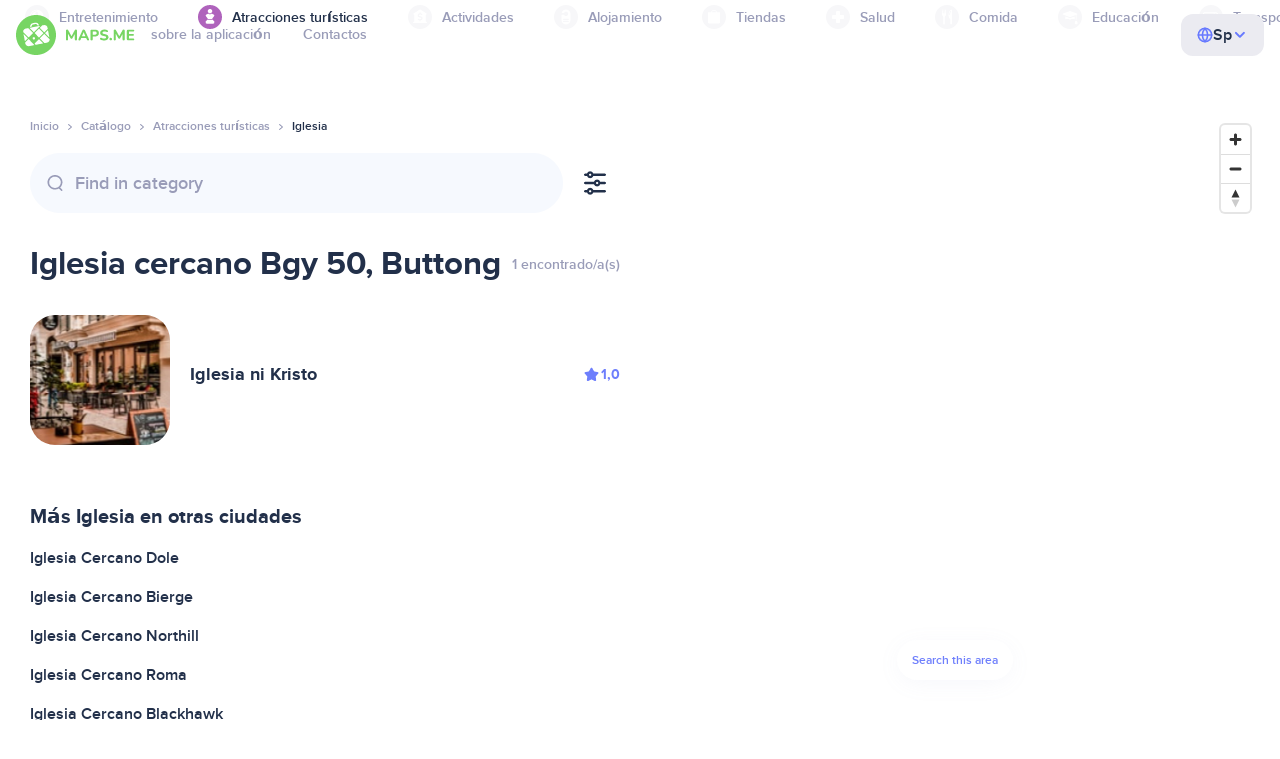

--- FILE ---
content_type: image/svg+xml
request_url: https://es.maps.me/img/chevron-nav.svg
body_size: 111
content:
<svg width="16" height="16" viewBox="0 0 16 16" fill="none" xmlns="http://www.w3.org/2000/svg">
<path d="M6.0625 12.1333L10.0625 8.1333L6.0625 4.1333" stroke="#C9CBDA" stroke-width="1.9" stroke-linecap="round" stroke-linejoin="round"/>
</svg>
